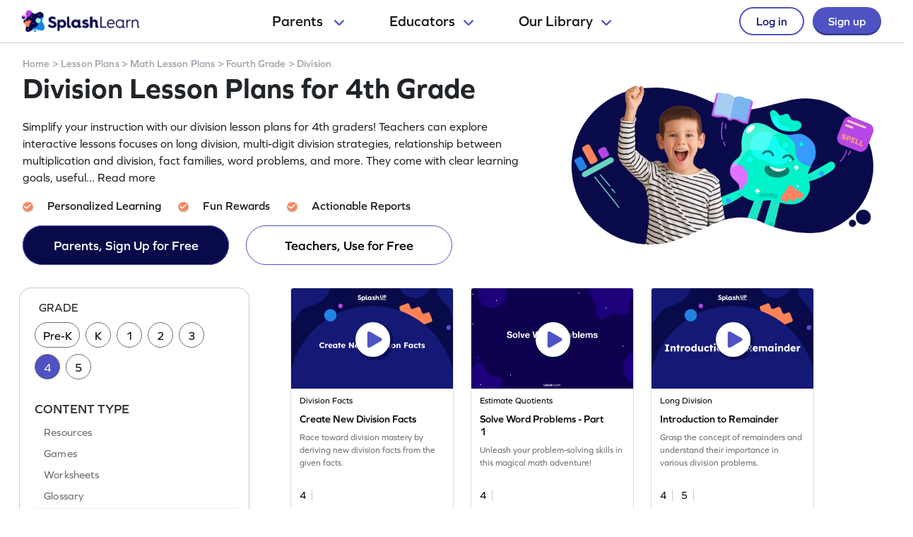

--- FILE ---
content_type: image/svg+xml
request_url: https://cdn.splashmath.com/assets/home/v5/light-blue-curve-15854a9a2ac7fe6df5f5e724dc3feb0782de04932b53099f90e19703a74be39f.svg
body_size: -269
content:
<svg width="433" height="386" viewBox="0 0 433 386" fill="none" xmlns="http://www.w3.org/2000/svg">
<path d="M1.58155 0H433V386H20.7846C-45.2963 244.872 73.8751 113.557 1.58155 0Z" fill="#EDEDF9"/>
</svg>


--- FILE ---
content_type: text/javascript
request_url: https://cdn.splashmath.com/cms_assets/playable_collection-f281cd7a91b691034315.js
body_size: 14365
content:
(()=>{var e={161:()=>{!function(){var e=[".js-track-ga"],t=[".js-track-gtm-click",".js-track-gtm-scroll"];function n(e){var t=e.getAttribute("data-action");try{var n={};null!=t&&0!==t.length&&(n=JSON.parse(t)),n["from Page"]=location.pathname,t=JSON.stringify(n),console.log(t)}catch(e){}i(e.getAttribute("data-category"),t,e.getAttribute("data-label"))}function i(e,t,n){console.info("GA EVENT DISPATCHED"),console.info(e,t,n),ga("send","event",e,t,n)}function o(e){var t=e.getAttribute("data-eventName"),n={};let i=e.innerText.trim(),o=null;const l=e.querySelector("a");o=l?l.href:e.href;if(e.hasAttribute("data-is-visible")&&(t+=s("true"===e.getAttribute("data-is-visible"))),"interacted_topics"===t&&(t+=s(e.classList.contains("collapse"))),"clicked_playable_card"===t){const n=e.getAttribute("data-content-type");n&&"Worksheets"===n?t="clicked_worksheet_card":n&&"Lesson Plans"===n&&(t="clicked_lesson_plan_card")}e.hasAttribute("data-eventInfo")&&(i=e.getAttribute("data-eventInfo")),e.hasAttribute("data-eventURL")&&(o=e.getAttribute("data-eventURL")),n["Click Text"]=i,n["Click URL"]=o,a(t,n)}function s(e){return!0===e?"_expanded":"_collapsed"}function l(e){var t=e.getAttribute("data-eventName");properties={},a(t,properties)}function a(e,t={}){console.info("GTM EVENT DISPATCHED"),console.info(e),"undefined"!=typeof dataLayer&&dataLayer.push({event:e,...t})}function r(t){var o,s,l,a,r,c;o=window,s=document,l="script",a="ga",o.GoogleAnalyticsObject=a,o.ga=o.ga||function(){(o.ga.q=o.ga.q||[]).push(arguments)},o.ga.l=1*new Date,r=s.createElement(l),c=s.getElementsByTagName(l)[0],r.async=1,r.src="https://www.google-analytics.com/analytics.js",c.parentNode.insertBefore(r,c),ga("create",t,"auto",{allowLinker:!0},{cookieExpires:31536e3},{useAmpClientId:!0}),ga("set","transport","beacon"),function(){for(var t=0;t<e.length;t++)document.querySelectorAll(e[t]).forEach((function(e){e.addEventListener("click",(function(t){n(e)}))}))}(),ga("send","pageview",location.pathname),window.GA_HANDLER={sendEvent:i}}function c(e){!function(e){null!=e&&""!=e&&function(e,t,n,i,o){e[i]=e[i]||[],e[i].push({"gtm.start":(new Date).getTime(),event:"gtm.js"});var s=t.getElementsByTagName(n)[0],l=t.createElement(n);l.async=!0,l.defer=!0,l.src="https://www.googletagmanager.com/gtm.js?id="+o,s.parentNode.insertBefore(l,s)}(window,document,"script","dataLayer",e)}(e),"undefined"!=window.dataLayer&&function(){for(var e=0;e<t.length;e++)document.querySelectorAll(t[e]).forEach((function(n){t[e].includes("scroll")&&n.scrollHeight>n.clientHeight?n.addEventListener("scroll",(function(e){l(n)})):n.addEventListener("click",(function(e){o(n)}))}))}()}window.screen.width>768&&e.push(".gaFilterClickedEventClass"),window.setup_ga=r,window.setup_gtm=c,window.ga_init=function(e,t){r(e),c(t)},window.sendEventToGTM=a}()},836:()=>{var e;e=document.querySelectorAll(".js-product-carousel"),[].forEach.call(e,(function(e){!function(e){var t=e.querySelector(".js-playable-list"),n=0,i=0,o=e.querySelectorAll(".playable-on-playable-page"),s=0,l=4,a=e.querySelector(".js-carousel-prev"),r=e.querySelector(".js-carousel-next"),c=!0;function d(){c&&(sendEventToGTM("horizontal_scrolled_playable_worksheet_cards"),c=!1)}function u(){t.style.transform="translateX(-"+280*i+"px)"}[].forEach.call(o,(function(e){s++,n+=350,t.style.width=n+"px"})),r.onclick=function(){i<s-l?(i++,u(),this.parentNode.children[0].children[0].style.border="solid black",this.parentNode.children[0].children[0].style.borderWidth="0 3px 3px 0"):(this.children[0].style.border="solid #CACAD8",this.children[0].style.borderWidth="0 3px 3px 0"),d()},a.onclick=function(){i>0?(i--,u(),this.parentNode.children[2].children[0].style.border="solid black",this.parentNode.children[2].children[0].style.borderWidth="0 3px 3px 0"):(this.children[0].style.border="solid #CACAD8",this.children[0].style.borderWidth="0 3px 3px 0"),d()}}(e)}))},99:()=>{var e,t;window.location.href.includes("cpc")&&(document.cookie="cpc=true; path=/"),function(){if(null!==sessionStorage.getItem("visitedBefore")){let e=document.getElementById("grade-section-js");if(null==e)return;e.scrollIntoView({behavior:"smooth"})}else sessionStorage.setItem("visitedBefore","true")}(),function(){function e(){var e;window.pageYOffset>340?(e=document.querySelector(".header-section-card"))&&e.classList.add("js-header-sticky"):(e=document.querySelector(".header-section-card"))&&e.classList.remove("js-header-sticky")}null!=document.getElementById("playable-page")&&(e(),window.onscroll=e)}(),null!=(e=document.getElementById("grade-section-js"))&&(window.onscroll=function(){var t=document.getElementById("login-signup"),n=document.getElementById("logo-box"),i=e.offsetTop,o=e.getBoundingClientRect().top;document.documentElement.clientTop>=i||0==o?(t&&t.classList.add("sticky-login"),n&&n.classList.add("sticky-logo")):(t&&t.classList.remove("sticky-login"),n&&n.classList.remove("sticky-logo"))}),null!=(t=document.getElementById("new-sticky-section-js"))&&null!=document.getElementsByClassName("filter-playable-collection-section-new-desktop")&&(window.onscroll=function(){var e=window.scrollY;t.style.display=e>=450?"block":"none";var n=document.getElementsByClassName("header-hamburger-menu-mobile"),i=(document.getElementById("splashlearn-logo"),document.getElementsByClassName("js-new-collection-page-filter-btn"));if(document.getElementById("new-banner-sign-up-ctas").getBoundingClientRect().bottom<0){if(null==n||null==n[0])return;if(window.matchMedia("(max-width: 768px)").matches)var o=window.matchMedia("(max-width: 768px)");o.matches&&(i[0].style.display="block")}else{if(null==n||null==n[0])return;window.matchMedia("(min-width: 768px)").matches?i[0].style.display="none":i[0].style.display="block"}}),document.querySelectorAll(".js-header-dropdown").forEach((function(e){function t(){e.querySelector(".js-up-icon").style="display: inline-block",e.querySelector(".js-down-icon").style="display: none"}function n(){e.querySelector(".js-up-icon").style="display: none",e.querySelector(".js-down-icon").style="display: inline-block"}let i=e.parentElement.querySelector(".js-header-dropdown-list");[e,i].forEach((function(e){e.addEventListener("mouseover",t),e.addEventListener("mouseout",n)}))})),function(){for(var e=window.location.search.substring(0),t=document.getElementsByClassName("js-add-query-params"),n=0;n<t.length;n++){var i=t[n],o=i.getAttribute("href");o&&(-1!==o.indexOf("?")&&e.length>0?i.setAttribute("href",o+"&"+e.slice(1,e.length)):i.setAttribute("href",o+e))}}(),function(){function e(e,t){var n=document.createElement(t);for(let t=0;t<e.attributes.length;t++){let i=e.attributes[t];n.setAttribute(i.nodeName,i.nodeValue)}for(;e.firstChild;)n.appendChild(e.firstChild);return e.parentNode.replaceChild(n,e)}if(-1==window.parent.location.href.indexOf("parent-dashboard"));else{document.getElementsByClassName("page-banner")[0].style.display="none",document.getElementsByClassName("header-section-card")[0].style.display="none",document.getElementsByClassName("signup-btn-sticky-mobile")[0].style.display="none",document.getElementById("new-sticky-section-js").style.display="none !important";var t=document.getElementsByClassName("footer-db-content"),n=document.getElementById("collection-faq-section"),i=document.getElementById("glossary-question-answer-section"),o=document.getElementsByClassName("new-table-filter");o&&(o[0].style.top="0"),t.length&&(t[0].style.display="none"),null!==n&&(n.style.display="none"),null!==i&&(i.style.display="none");let a=["footer-section-image-wrapper-lower","carousel-same-type-more-content-playable-topic","js-product-carousel","feature-card","collection-page-footer-tag-links","footer-section-image-wrapper-upper"];for(let e=0;e<a.length;e++)null!=document.getElementsByClassName(a[e])[0]&&(document.getElementsByClassName(a[e])[0].style.display="none");let r=document.getElementById("try-splashlearn-free-card");r&&(r.style.display="none"),document.getElementById("footer-container").style.display="none";var s=document.getElementsByClassName("page-content")[0].style.marginTop="15%",l=window.matchMedia("(max-width: 1024px)");s&&(s=document.getElementsByClassName("page-content")[0],l.matches&&(s.style.marginTop="19%"),s.style.overflowX="hidden");let c=document.getElementsByClassName("js-content-type-table");for(let e=0;e<c.length;e++)c[e].style.display="none";let d=document.getElementsByClassName("js-guest-preview-play");for(let t=0;t<d.length;t++)"Worksheets"==d[t].dataset.contentType&&e(d[t],"a")}}(),function(){if(null==sessionStorage.getItem("landing_page_url")){let e=window.location.pathname;sessionStorage.setItem("landing_page_url",JSON.stringify(e))}}()},492:e=>{!function(t,n){var i=function(e,t,n){"use strict";var i,o;if(function(){var t,n={lazyClass:"lazyload",loadedClass:"lazyloaded",loadingClass:"lazyloading",preloadClass:"lazypreload",errorClass:"lazyerror",autosizesClass:"lazyautosizes",fastLoadedClass:"ls-is-cached",iframeLoadMode:0,srcAttr:"data-src",srcsetAttr:"data-srcset",sizesAttr:"data-sizes",minSize:40,customMedia:{},init:!0,expFactor:1.5,hFac:.8,loadMode:2,loadHidden:!0,ricTimeout:0,throttleDelay:125};for(t in o=e.lazySizesConfig||e.lazysizesConfig||{},n)t in o||(o[t]=n[t])}(),!t||!t.getElementsByClassName)return{init:function(){},cfg:o,noSupport:!0};var s=t.documentElement,l=e.HTMLPictureElement,a="addEventListener",r="getAttribute",c=e[a].bind(e),d=e.setTimeout,u=e.requestAnimationFrame||d,m=e.requestIdleCallback,g=/^picture$/i,f=["load","error","lazyincluded","_lazyloaded"],h={},p=Array.prototype.forEach,y=function(e,t){return h[t]||(h[t]=new RegExp("(\\s|^)"+t+"(\\s|$)")),h[t].test(e[r]("class")||"")&&h[t]},w=function(e,t){y(e,t)||e.setAttribute("class",(e[r]("class")||"").trim()+" "+t)},b=function(e,t){var n;(n=y(e,t))&&e.setAttribute("class",(e[r]("class")||"").replace(n," "))},_=function(e,t,n){var i=n?a:"removeEventListener";n&&_(e,t),f.forEach((function(n){e[i](n,t)}))},E=function(e,n,o,s,l){var a=t.createEvent("Event");return o||(o={}),o.instance=i,a.initEvent(n,!s,!l),a.detail=o,e.dispatchEvent(a),a},v=function(t,n){var i;!l&&(i=e.picturefill||o.pf)?(n&&n.src&&!t[r]("srcset")&&t.setAttribute("srcset",n.src),i({reevaluate:!0,elements:[t]})):n&&n.src&&(t.src=n.src)},k=function(e,t){return(getComputedStyle(e,null)||{})[t]},A=function(e,t,n){for(n=n||e.offsetWidth;n<o.minSize&&t&&!e._lazysizesWidth;)n=t.offsetWidth,t=t.parentNode;return n},C=(we=[],be=[],_e=we,Ee=function(){var e=_e;for(_e=we.length?be:we,pe=!0,ye=!1;e.length;)e.shift()();pe=!1},ve=function(e,n){pe&&!n?e.apply(this,arguments):(_e.push(e),ye||(ye=!0,(t.hidden?d:u)(Ee)))},ve._lsFlush=Ee,ve),B=function(e,t){return t?function(){C(e)}:function(){var t=this,n=arguments;C((function(){e.apply(t,n)}))}},N=function(e){var t,i=0,s=o.throttleDelay,l=o.ricTimeout,a=function(){t=!1,i=n.now(),e()},r=m&&l>49?function(){m(a,{timeout:l}),l!==o.ricTimeout&&(l=o.ricTimeout)}:B((function(){d(a)}),!0);return function(e){var o;(e=!0===e)&&(l=33),t||(t=!0,(o=s-(n.now()-i))<0&&(o=0),e||o<9?r():d(r,o))}},S=function(e){var t,i,o=99,s=function(){t=null,e()},l=function(){var e=n.now()-i;e<o?d(l,o-e):(m||s)(s)};return function(){i=n.now(),t||(t=d(l,o))}},x=(Y=/^img$/i,K=/^iframe$/i,X="onscroll"in e&&!/(gle|ing)bot/.test(navigator.userAgent),J=0,Q=0,Z=0,ee=-1,te=function(e){Z--,(!e||Z<0||!e.target)&&(Z=0)},ne=function(e){return null==V&&(V="hidden"==k(t.body,"visibility")),V||!("hidden"==k(e.parentNode,"visibility")&&"hidden"==k(e,"visibility"))},ie=function(e,n){var i,o=e,l=ne(e);for($-=n,U+=n,F-=n,G+=n;l&&(o=o.offsetParent)&&o!=t.body&&o!=s;)(l=(k(o,"opacity")||1)>0)&&"visible"!=k(o,"overflow")&&(i=o.getBoundingClientRect(),l=G>i.left&&F<i.right&&U>i.top-1&&$<i.bottom+1);return l},oe=function(){var e,n,l,a,c,d,u,m,g,f,h,p,y=i.elements;if((P=o.loadMode)&&Z<8&&(e=y.length)){for(n=0,ee++;n<e;n++)if(y[n]&&!y[n]._lazyRace)if(!X||i.prematureUnveil&&i.prematureUnveil(y[n]))me(y[n]);else if((m=y[n][r]("data-expand"))&&(d=1*m)||(d=Q),f||(f=!o.expand||o.expand<1?s.clientHeight>500&&s.clientWidth>500?500:370:o.expand,i._defEx=f,h=f*o.expFactor,p=o.hFac,V=null,Q<h&&Z<1&&ee>2&&P>2&&!t.hidden?(Q=h,ee=0):Q=P>1&&ee>1&&Z<6?f:J),g!==d&&(R=innerWidth+d*p,H=innerHeight+d,u=-1*d,g=d),l=y[n].getBoundingClientRect(),(U=l.bottom)>=u&&($=l.top)<=H&&(G=l.right)>=u*p&&(F=l.left)<=R&&(U||G||F||$)&&(o.loadHidden||ne(y[n]))&&(O&&Z<3&&!m&&(P<3||ee<4)||ie(y[n],d))){if(me(y[n]),c=!0,Z>9)break}else!c&&O&&!a&&Z<4&&ee<4&&P>2&&(M[0]||o.preloadAfterLoad)&&(M[0]||!m&&(U||G||F||$||"auto"!=y[n][r](o.sizesAttr)))&&(a=M[0]||y[n]);a&&!c&&me(a)}},se=N(oe),le=function(e){var t=e.target;t._lazyCache?delete t._lazyCache:(te(e),w(t,o.loadedClass),b(t,o.loadingClass),_(t,re),E(t,"lazyloaded"))},ae=B(le),re=function(e){ae({target:e.target})},ce=function(e,t){var n=e.getAttribute("data-load-mode")||o.iframeLoadMode;0==n?e.contentWindow.location.replace(t):1==n&&(e.src=t)},de=function(e){var t,n=e[r](o.srcsetAttr);(t=o.customMedia[e[r]("data-media")||e[r]("media")])&&e.setAttribute("media",t),n&&e.setAttribute("srcset",n)},ue=B((function(e,t,n,i,s){var l,a,c,u,m,f;(m=E(e,"lazybeforeunveil",t)).defaultPrevented||(i&&(n?w(e,o.autosizesClass):e.setAttribute("sizes",i)),a=e[r](o.srcsetAttr),l=e[r](o.srcAttr),s&&(u=(c=e.parentNode)&&g.test(c.nodeName||"")),f=t.firesLoad||"src"in e&&(a||l||u),m={target:e},w(e,o.loadingClass),f&&(clearTimeout(D),D=d(te,2500),_(e,re,!0)),u&&p.call(c.getElementsByTagName("source"),de),a?e.setAttribute("srcset",a):l&&!u&&(K.test(e.nodeName)?ce(e,l):e.src=l),s&&(a||u)&&v(e,{src:l})),e._lazyRace&&delete e._lazyRace,b(e,o.lazyClass),C((function(){var t=e.complete&&e.naturalWidth>1;f&&!t||(t&&w(e,o.fastLoadedClass),le(m),e._lazyCache=!0,d((function(){"_lazyCache"in e&&delete e._lazyCache}),9)),"lazy"==e.loading&&Z--}),!0)})),me=function(e){if(!e._lazyRace){var t,n=Y.test(e.nodeName),i=n&&(e[r](o.sizesAttr)||e[r]("sizes")),s="auto"==i;(!s&&O||!n||!e[r]("src")&&!e.srcset||e.complete||y(e,o.errorClass)||!y(e,o.lazyClass))&&(t=E(e,"lazyunveilread").detail,s&&L.updateElem(e,!0,e.offsetWidth),e._lazyRace=!0,Z++,ue(e,t,s,i,n))}},ge=S((function(){o.loadMode=3,se()})),fe=function(){3==o.loadMode&&(o.loadMode=2),ge()},he=function(){O||(n.now()-W<999?d(he,999):(O=!0,o.loadMode=3,se(),c("scroll",fe,!0)))},{_:function(){W=n.now(),i.elements=t.getElementsByClassName(o.lazyClass),M=t.getElementsByClassName(o.lazyClass+" "+o.preloadClass),c("scroll",se,!0),c("resize",se,!0),c("pageshow",(function(e){if(e.persisted){var n=t.querySelectorAll("."+o.loadingClass);n.length&&n.forEach&&u((function(){n.forEach((function(e){e.complete&&me(e)}))}))}})),e.MutationObserver?new MutationObserver(se).observe(s,{childList:!0,subtree:!0,attributes:!0}):(s[a]("DOMNodeInserted",se,!0),s[a]("DOMAttrModified",se,!0),setInterval(se,999)),c("hashchange",se,!0),["focus","mouseover","click","load","transitionend","animationend"].forEach((function(e){t[a](e,se,!0)})),/d$|^c/.test(t.readyState)?he():(c("load",he),t[a]("DOMContentLoaded",se),d(he,2e4)),i.elements.length?(oe(),C._lsFlush()):se()},checkElems:se,unveil:me,_aLSL:fe}),L=(I=B((function(e,t,n,i){var o,s,l;if(e._lazysizesWidth=i,i+="px",e.setAttribute("sizes",i),g.test(t.nodeName||""))for(s=0,l=(o=t.getElementsByTagName("source")).length;s<l;s++)o[s].setAttribute("sizes",i);n.detail.dataAttr||v(e,n.detail)})),z=function(e,t,n){var i,o=e.parentNode;o&&(n=A(e,o,n),(i=E(e,"lazybeforesizes",{width:n,dataAttr:!!t})).defaultPrevented||(n=i.detail.width)&&n!==e._lazysizesWidth&&I(e,o,i,n))},q=S((function(){var e,t=j.length;if(t)for(e=0;e<t;e++)z(j[e])})),{_:function(){j=t.getElementsByClassName(o.autosizesClass),c("resize",q)},checkElems:q,updateElem:z}),T=function(){!T.i&&t.getElementsByClassName&&(T.i=!0,L._(),x._())};var j,I,z,q;var M,O,D,P,W,R,H,$,F,G,U,V,Y,K,X,J,Q,Z,ee,te,ne,ie,oe,se,le,ae,re,ce,de,ue,me,ge,fe,he;var pe,ye,we,be,_e,Ee,ve;return d((function(){o.init&&T()})),i={cfg:o,autoSizer:L,loader:x,init:T,uP:v,aC:w,rC:b,hC:y,fire:E,gW:A,rAF:C}}(t,t.document,Date);t.lazySizes=i,e.exports&&(e.exports=i)}("undefined"!=typeof window?window:{})}},t={};function n(i){var o=t[i];if(void 0!==o)return o.exports;var s=t[i]={exports:{}};return e[i](s,s.exports,n),s.exports}(()=>{"use strict";n(99),n(161);!function(){let e={};function t(){return!!window.location.search.match(/block_ejs=1/)}const n={"Pre-K":"Pre-K",K:"Kindergarten",1:"Grade 1",2:"Grade 2",3:"Grade 3",4:"Grade 4",5:"Grade 5"};function i(e,t){e.preventDefault();let i=t.dataset.playableCode,o=t.dataset.contentType;if(t.classList.contains("worksheet-card-links-name")&&"Worksheets"==t.dataset.contentType){const e=t.querySelector(".card-title-new"),i=t.querySelector(".card-text-new.playable-info p"),o=t.querySelector(".card-playable-topic-new"),s=t.querySelectorAll('span[class*="grades-cards-desc"]'),l=t.dataset.playableId.replace(/,/g,""),a=t.dataset.playableUrl,r=t.dataset.playableCode,c=a.includes("math")?"Maths":"ELA",d=[];if(localStorage.setItem("clickedWsFromListPage",!0),localStorage.setItem("wsLinkUrl",a),s.length)for(let e=0;e<s.length;e++){let t=s[e].textContent.trim();d.push(n[t])}const u={ws_id:l||"",ws_title:e?e.textContent.trim():"",ws_description:i?i.textContent.trim():"",ws_subject_tag:c?c+" Worksheets":"",ws_topic_tags:o?[o.textContent.trim()+" Worksheets"]:[],ws_grade_tags:d,ws_code:r||""};localStorage.setItem("ws_details",JSON.stringify(u))}if(i&&o)if(function(e,t){return!!JSON.parse(localStorage.getItem("isLogin"))&&("Worksheets"==t?(document.cookie=`content_type=${t};path=/`,localStorage.removeItem("wsPreviewShownViaOnboarding")):document.cookie="content_type=playable;path=/",document.cookie=`content_code=${e};path=/`,!0)}(i,o))window.location.href="/parent-dashboard";else{let e="/iframes/guest_preview/"+i+".js?content_type="+o.replace(/\s/g,""),t="js-guest-preview-script",n=document.getElementById(t);null!=n&&n.remove();var s=document.createElement("script");s.setAttribute("src",e),s.setAttribute("id",t),document.head.appendChild(s)}}function o(){var n,i,o;t()||(null==function(e){for(var t=e+"=",n=decodeURIComponent(document.cookie).split(";"),i=0;i<n.length;i++){for(var o=n[i];" "==o.charAt(0);)o=o.substring(1);if(0==o.indexOf(t))return o.substring(t.length,o.length)}return null}("visited_new_seo")&&(document.cookie="visited_new_seo=1;path=/"),window.CMSPagesTrackers=window.CMSPagesTrackers||{},window.CMSPagesTrackers.setupGA=s,window.CMSPagesTrackers.setupGTM=l,n=e.cookieScriptUrl,(o=document.createElement("script")).async=!0,o.setAttribute("src",n),o.onload=function(){i&&i()},document.head.appendChild(o));function s(){window.setup_ga(e.gaAccountId)}function l(){window.setup_gtm(e.gtmAccountId)}}function s(e,t){let n=document.getElementsByClassName(e);for(let e=0;e<n.length;e++)n[e].classList.contains(t)?n[e].classList.remove(t):n[e].classList.add(t)}window.toggleDropdownStyle=function(e){const t=document.getElementById("staticBackdrop").querySelector(".modal-body.menu-card-list").querySelector(`[data-id="${e}"]`);"block"==t.children[1].style.display?t.children[1].style.display="none":t.children[1].style.display="block","rotate(180deg)"==t.children[0].children[0].style.transform?t.children[0].children[0].style.transform="rotate(0deg)":t.children[0].children[0].style.transform="rotate(180deg)",t.children[0].classList.contains("changeBackground")?t.children[0].classList.remove("changeBackground"):t.children[0].classList.add("changeBackground")},window.toggleZindex=function(){s("toggle-header-js","hide-header"),s("modal-view-js","upgrade-z-index")},window.toggleClassesProp=s,window.setValueInSessionstorage=function(){let e=window.location.pathname;document.cookie="signup_page_url="+e+";path=/",sessionStorage.setItem("signup_page_url",e)},window.setGradeValueFromWSInLocalStorage=function(e){localStorage.setItem("gradeSelectedOnWs",e)},window.SEO_PAGE={initialize:function(n){e.gaAccountId=n.gaAccountId,e.gtmAccountId=n.gtmAccountId,e.trackCampaignUrl=n.trackCampaignUrl,e.cookieScriptUrl=n.cookieScriptUrl+"?landing_page="+location.pathname,o(),function(){if(-1==window.parent.location.href.indexOf("parent-dashboard")){let e=document.getElementsByClassName("js-guest-preview-play");for(let t=0;t<e.length;t++)e[t].addEventListener("click",(function(n){i(n,e[t])}))}else{let e=document.getElementsByClassName("js-guest-preview-play");for(let t=0;t<e.length;t++)"Worksheets"==e[t].dataset.contentType&&(e[t].setAttribute("href",e[t].dataset.linkName),e[t].setAttribute("oncontextmenu","return false;"));let t=document.getElementsByClassName("playable-card-new-view-details-link");for(let e=0;e<t.length;e++)t[e].style.display="none"}}(),function(){if(!t()){var n=window.location.search.substring(1);if(n.length){var i;if(window.XMLHttpRequest)i=new XMLHttpRequest;else if(window.ActiveXObject)try{i=new ActiveXObject("Msxml2.XMLHTTP")}catch(e){try{i=new ActiveXObject("Microsoft.XMLHTTP")}catch(e){}}i.addEventListener("load",(()=>{})),i.open("POST",e.trackCampaignUrl+"?"+n,!0),i.setRequestHeader("Content-Type","application/json"),i.send()}}}()}}}();n(492);const e={find:(e,t=document.documentElement)=>[].concat(...Element.prototype.querySelectorAll.call(t,e)),findOne:(e,t=document.documentElement)=>Element.prototype.querySelector.call(t,e),children:(e,t)=>[].concat(...e.children).filter((e=>e.matches(t))),parents(e,t){const n=[];let i=e.parentNode;for(;i&&i.nodeType===Node.ELEMENT_NODE&&3!==i.nodeType;)i.matches(t)&&n.push(i),i=i.parentNode;return n},prev(e,t){let n=e.previousElementSibling;for(;n;){if(n.matches(t))return[n];n=n.previousElementSibling}return[]},next(e,t){let n=e.nextElementSibling;for(;n;){if(n.matches(t))return[n];n=n.nextElementSibling}return[]}},t="transitionend",i=e=>{let t=e.getAttribute("data-bs-target");if(!t||"#"===t){let n=e.getAttribute("href");if(!n||!n.includes("#")&&!n.startsWith("."))return null;n.includes("#")&&!n.startsWith("#")&&(n=`#${n.split("#")[1]}`),t=n&&"#"!==n?n.trim():null}return t},o=e=>!(!e||"object"!=typeof e)&&(void 0!==e.jquery&&(e=e[0]),void 0!==e.nodeType),s=t=>o(t)?t.jquery?t[0]:t:"string"==typeof t&&t.length>0?e.findOne(t):null,l=(e,t,n)=>{Object.keys(n).forEach((i=>{const s=n[i],l=t[i],a=l&&o(l)?"element":null==(r=l)?`${r}`:{}.toString.call(r).match(/\s([a-z]+)/i)[1].toLowerCase();var r;if(!new RegExp(s).test(a))throw new TypeError(`${e.toUpperCase()}: Option "${i}" provided type "${a}" but expected type "${s}".`)}))},a=e=>e.offsetHeight,r=()=>{const{jQuery:e}=window;return e&&!document.body.hasAttribute("data-bs-no-jquery")?e:null},c=[],d=()=>"rtl"===document.documentElement.dir,u=e=>{"function"==typeof e&&e()},m=(e,n,i=!0)=>{if(!i)return void u(e);const o=(e=>{if(!e)return 0;let{transitionDuration:t,transitionDelay:n}=window.getComputedStyle(e);const i=Number.parseFloat(t),o=Number.parseFloat(n);return i||o?(t=t.split(",")[0],n=n.split(",")[0],1e3*(Number.parseFloat(t)+Number.parseFloat(n))):0})(n)+5;let s=!1;const l=({target:i})=>{i===n&&(s=!0,n.removeEventListener(t,l),u(e))};n.addEventListener(t,l),setTimeout((()=>{s||n.dispatchEvent(new Event(t))}),o)},g=/[^.]*(?=\..*)\.|.*/,f=/\..*/,h=/::\d+$/,p={};let y=1;const w={mouseenter:"mouseover",mouseleave:"mouseout"},b=/^(mouseenter|mouseleave)/i,_=new Set(["click","dblclick","mouseup","mousedown","contextmenu","mousewheel","DOMMouseScroll","mouseover","mouseout","mousemove","selectstart","selectend","keydown","keypress","keyup","orientationchange","touchstart","touchmove","touchend","touchcancel","pointerdown","pointermove","pointerup","pointerleave","pointercancel","gesturestart","gesturechange","gestureend","focus","blur","change","reset","select","submit","focusin","focusout","load","unload","beforeunload","resize","move","DOMContentLoaded","readystatechange","error","abort","scroll"]);function E(e,t){return t&&`${t}::${y++}`||e.uidEvent||y++}function v(e){const t=E(e);return e.uidEvent=t,p[t]=p[t]||{},p[t]}function k(e,t,n=null){const i=Object.keys(e);for(let o=0,s=i.length;o<s;o++){const s=e[i[o]];if(s.originalHandler===t&&s.delegationSelector===n)return s}return null}function A(e,t,n){const i="string"==typeof t,o=i?n:t;let s=N(e);return _.has(s)||(s=e),[i,o,s]}function C(e,t,n,i,o){if("string"!=typeof t||!e)return;if(n||(n=i,i=null),b.test(t)){const e=e=>function(t){if(!t.relatedTarget||t.relatedTarget!==t.delegateTarget&&!t.delegateTarget.contains(t.relatedTarget))return e.call(this,t)};i?i=e(i):n=e(n)}const[s,l,a]=A(t,n,i),r=v(e),c=r[a]||(r[a]={}),d=k(c,l,s?n:null);if(d)return void(d.oneOff=d.oneOff&&o);const u=E(l,t.replace(g,"")),m=s?function(e,t,n){return function i(o){const s=e.querySelectorAll(t);for(let{target:l}=o;l&&l!==this;l=l.parentNode)for(let a=s.length;a--;)if(s[a]===l)return o.delegateTarget=l,i.oneOff&&S.off(e,o.type,t,n),n.apply(l,[o]);return null}}(e,n,i):function(e,t){return function n(i){return i.delegateTarget=e,n.oneOff&&S.off(e,i.type,t),t.apply(e,[i])}}(e,n);m.delegationSelector=s?n:null,m.originalHandler=l,m.oneOff=o,m.uidEvent=u,c[u]=m,e.addEventListener(a,m,s)}function B(e,t,n,i,o){const s=k(t[n],i,o);s&&(e.removeEventListener(n,s,Boolean(o)),delete t[n][s.uidEvent])}function N(e){return e=e.replace(f,""),w[e]||e}const S={on(e,t,n,i){C(e,t,n,i,!1)},one(e,t,n,i){C(e,t,n,i,!0)},off(e,t,n,i){if("string"!=typeof t||!e)return;const[o,s,l]=A(t,n,i),a=l!==t,r=v(e),c=t.startsWith(".");if(void 0!==s){if(!r||!r[l])return;return void B(e,r,l,s,o?n:null)}c&&Object.keys(r).forEach((n=>{!function(e,t,n,i){const o=t[n]||{};Object.keys(o).forEach((s=>{if(s.includes(i)){const i=o[s];B(e,t,n,i.originalHandler,i.delegationSelector)}}))}(e,r,n,t.slice(1))}));const d=r[l]||{};Object.keys(d).forEach((n=>{const i=n.replace(h,"");if(!a||t.includes(i)){const t=d[n];B(e,r,l,t.originalHandler,t.delegationSelector)}}))},trigger(e,t,n){if("string"!=typeof t||!e)return null;const i=r(),o=N(t),s=t!==o,l=_.has(o);let a,c=!0,d=!0,u=!1,m=null;return s&&i&&(a=i.Event(t,n),i(e).trigger(a),c=!a.isPropagationStopped(),d=!a.isImmediatePropagationStopped(),u=a.isDefaultPrevented()),l?(m=document.createEvent("HTMLEvents"),m.initEvent(o,c,!0)):m=new CustomEvent(t,{bubbles:c,cancelable:!0}),void 0!==n&&Object.keys(n).forEach((e=>{Object.defineProperty(m,e,{get:()=>n[e]})})),u&&m.preventDefault(),d&&e.dispatchEvent(m),m.defaultPrevented&&void 0!==a&&a.preventDefault(),m}},x=S;function L(e){return"true"===e||"false"!==e&&(e===Number(e).toString()?Number(e):""===e||"null"===e?null:e)}function T(e){return e.replace(/[A-Z]/g,(e=>`-${e.toLowerCase()}`))}const j={setDataAttribute(e,t,n){e.setAttribute(`data-bs-${T(t)}`,n)},removeDataAttribute(e,t){e.removeAttribute(`data-bs-${T(t)}`)},getDataAttributes(e){if(!e)return{};const t={};return Object.keys(e.dataset).filter((e=>e.startsWith("bs"))).forEach((n=>{let i=n.replace(/^bs/,"");i=i.charAt(0).toLowerCase()+i.slice(1,i.length),t[i]=L(e.dataset[n])})),t},getDataAttribute:(e,t)=>L(e.getAttribute(`data-bs-${T(t)}`)),offset(e){const t=e.getBoundingClientRect();return{top:t.top+document.body.scrollTop,left:t.left+document.body.scrollLeft}},position:e=>({top:e.offsetTop,left:e.offsetLeft})},I=".fixed-top, .fixed-bottom, .is-fixed, .sticky-top",z=".sticky-top";const q=class{constructor(){this._element=document.body}getWidth(){const e=document.documentElement.clientWidth;return Math.abs(window.innerWidth-e)}hide(){const e=this.getWidth();this._disableOverFlow(),this._setElementAttributes(this._element,"paddingRight",(t=>t+e)),this._setElementAttributes(I,"paddingRight",(t=>t+e)),this._setElementAttributes(z,"marginRight",(t=>t-e))}_disableOverFlow(){this._saveInitialAttribute(this._element,"overflow"),this._element.style.overflow="hidden"}_setElementAttributes(e,t,n){const i=this.getWidth();this._applyManipulationCallback(e,(e=>{if(e!==this._element&&window.innerWidth>e.clientWidth+i)return;this._saveInitialAttribute(e,t);const o=window.getComputedStyle(e)[t];e.style[t]=`${n(Number.parseFloat(o))}px`}))}reset(){this._resetElementAttributes(this._element,"overflow"),this._resetElementAttributes(this._element,"paddingRight"),this._resetElementAttributes(I,"paddingRight"),this._resetElementAttributes(z,"marginRight")}_saveInitialAttribute(e,t){const n=e.style[t];n&&j.setDataAttribute(e,t,n)}_resetElementAttributes(e,t){this._applyManipulationCallback(e,(e=>{const n=j.getDataAttribute(e,t);void 0===n?e.style.removeProperty(t):(j.removeDataAttribute(e,t),e.style[t]=n)}))}_applyManipulationCallback(t,n){o(t)?n(t):e.find(t,this._element).forEach(n)}isOverflowing(){return this.getWidth()>0}},M=new Map,O={set(e,t,n){M.has(e)||M.set(e,new Map);const i=M.get(e);i.has(t)||0===i.size?i.set(t,n):console.error(`Bootstrap doesn't allow more than one instance per element. Bound instance: ${Array.from(i.keys())[0]}.`)},get:(e,t)=>M.has(e)&&M.get(e).get(t)||null,remove(e,t){if(!M.has(e))return;const n=M.get(e);n.delete(t),0===n.size&&M.delete(e)}};const D=class{constructor(e){(e=s(e))&&(this._element=e,O.set(this._element,this.constructor.DATA_KEY,this))}dispose(){O.remove(this._element,this.constructor.DATA_KEY),x.off(this._element,this.constructor.EVENT_KEY),Object.getOwnPropertyNames(this).forEach((e=>{this[e]=null}))}_queueCallback(e,t,n=!0){m(e,t,n)}static getInstance(e){return O.get(e,this.DATA_KEY)}static getOrCreateInstance(e,t={}){return this.getInstance(e)||new this(e,"object"==typeof t?t:null)}static get VERSION(){return"5.0.2"}static get NAME(){throw new Error('You have to implement the static method "NAME", for each component!')}static get DATA_KEY(){return`bs.${this.NAME}`}static get EVENT_KEY(){return`.${this.DATA_KEY}`}},P={isVisible:!0,isAnimated:!1,rootElement:"body",clickCallback:null},W={isVisible:"boolean",isAnimated:"boolean",rootElement:"(element|string)",clickCallback:"(function|null)"},R="backdrop",H="show",$=`mousedown.bs.${R}`;const F=class{constructor(e){this._config=this._getConfig(e),this._isAppended=!1,this._element=null}show(e){this._config.isVisible?(this._append(),this._config.isAnimated&&a(this._getElement()),this._getElement().classList.add(H),this._emulateAnimation((()=>{u(e)}))):u(e)}hide(e){this._config.isVisible?(this._getElement().classList.remove(H),this._emulateAnimation((()=>{this.dispose(),u(e)}))):u(e)}_getElement(){if(!this._element){const e=document.createElement("div");e.className="modal-backdrop",this._config.isAnimated&&e.classList.add("fade"),this._element=e}return this._element}_getConfig(e){return(e={...P,..."object"==typeof e?e:{}}).rootElement=s(e.rootElement),l(R,e,W),e}_append(){this._isAppended||(this._config.rootElement.appendChild(this._getElement()),x.on(this._getElement(),$,(()=>{u(this._config.clickCallback)})),this._isAppended=!0)}dispose(){this._isAppended&&(x.off(this._element,$),this._element.remove(),this._isAppended=!1)}_emulateAnimation(e){m(e,this._getElement(),this._config.isAnimated)}},G="modal",U=".bs.modal",V="Escape",Y={backdrop:!0,keyboard:!0,focus:!0},K={backdrop:"(boolean|string)",keyboard:"boolean",focus:"boolean"},X="hidden.bs.modal",J="show.bs.modal",Q="focusin.bs.modal",Z="resize.bs.modal",ee="click.dismiss.bs.modal",te="keydown.dismiss.bs.modal",ne="mousedown.dismiss.bs.modal",ie="modal-open",oe="show",se="modal-static";class le extends D{constructor(t,n){super(t),this._config=this._getConfig(n),this._dialog=e.findOne(".modal-dialog",this._element),this._backdrop=this._initializeBackDrop(),this._isShown=!1,this._ignoreBackdropClick=!1,this._isTransitioning=!1,this._scrollBar=new q}static get Default(){return Y}static get NAME(){return G}toggle(e){return this._isShown?this.hide():this.show(e)}show(e){if(this._isShown||this._isTransitioning)return;x.trigger(this._element,J,{relatedTarget:e}).defaultPrevented||(this._isShown=!0,this._isAnimated()&&(this._isTransitioning=!0),this._scrollBar.hide(),document.body.classList.add(ie),this._adjustDialog(),this._setEscapeEvent(),this._setResizeEvent(),x.on(this._element,ee,'[data-bs-dismiss="modal"]',(e=>this.hide(e))),x.on(this._dialog,ne,(()=>{x.one(this._element,"mouseup.dismiss.bs.modal",(e=>{e.target===this._element&&(this._ignoreBackdropClick=!0)}))})),this._showBackdrop((()=>this._showElement(e))))}hide(e){if(e&&["A","AREA"].includes(e.target.tagName)&&e.preventDefault(),!this._isShown||this._isTransitioning)return;if(x.trigger(this._element,"hide.bs.modal").defaultPrevented)return;this._isShown=!1;const t=this._isAnimated();t&&(this._isTransitioning=!0),this._setEscapeEvent(),this._setResizeEvent(),x.off(document,Q),this._element.classList.remove(oe),x.off(this._element,ee),x.off(this._dialog,ne),this._queueCallback((()=>this._hideModal()),this._element,t)}dispose(){[window,this._dialog].forEach((e=>x.off(e,U))),this._backdrop.dispose(),super.dispose(),x.off(document,Q)}handleUpdate(){this._adjustDialog()}_initializeBackDrop(){return new F({isVisible:Boolean(this._config.backdrop),isAnimated:this._isAnimated()})}_getConfig(e){return e={...Y,...j.getDataAttributes(this._element),..."object"==typeof e?e:{}},l(G,e,K),e}_showElement(t){const n=this._isAnimated(),i=e.findOne(".modal-body",this._dialog);this._element.parentNode&&this._element.parentNode.nodeType===Node.ELEMENT_NODE||document.body.appendChild(this._element),this._element.style.display="block",this._element.removeAttribute("aria-hidden"),this._element.setAttribute("aria-modal",!0),this._element.setAttribute("role","dialog"),this._element.scrollTop=0,i&&(i.scrollTop=0),n&&a(this._element),this._element.classList.add(oe),this._config.focus&&this._enforceFocus();this._queueCallback((()=>{this._config.focus&&this._element.focus(),this._isTransitioning=!1,x.trigger(this._element,"shown.bs.modal",{relatedTarget:t})}),this._dialog,n)}_enforceFocus(){x.off(document,Q),x.on(document,Q,(e=>{document===e.target||this._element===e.target||this._element.contains(e.target)||this._element.focus()}))}_setEscapeEvent(){this._isShown?x.on(this._element,te,(e=>{this._config.keyboard&&e.key===V?(e.preventDefault(),this.hide()):this._config.keyboard||e.key!==V||this._triggerBackdropTransition()})):x.off(this._element,te)}_setResizeEvent(){this._isShown?x.on(window,Z,(()=>this._adjustDialog())):x.off(window,Z)}_hideModal(){this._element.style.display="none",this._element.setAttribute("aria-hidden",!0),this._element.removeAttribute("aria-modal"),this._element.removeAttribute("role"),this._isTransitioning=!1,this._backdrop.hide((()=>{document.body.classList.remove(ie),this._resetAdjustments(),this._scrollBar.reset(),x.trigger(this._element,X)}))}_showBackdrop(e){x.on(this._element,ee,(e=>{this._ignoreBackdropClick?this._ignoreBackdropClick=!1:e.target===e.currentTarget&&(!0===this._config.backdrop?this.hide():"static"===this._config.backdrop&&this._triggerBackdropTransition())})),this._backdrop.show(e)}_isAnimated(){return this._element.classList.contains("fade")}_triggerBackdropTransition(){if(x.trigger(this._element,"hidePrevented.bs.modal").defaultPrevented)return;const{classList:e,scrollHeight:t,style:n}=this._element,i=t>document.documentElement.clientHeight;!i&&"hidden"===n.overflowY||e.contains(se)||(i||(n.overflowY="hidden"),e.add(se),this._queueCallback((()=>{e.remove(se),i||this._queueCallback((()=>{n.overflowY=""}),this._dialog)}),this._dialog),this._element.focus())}_adjustDialog(){const e=this._element.scrollHeight>document.documentElement.clientHeight,t=this._scrollBar.getWidth(),n=t>0;(!n&&e&&!d()||n&&!e&&d())&&(this._element.style.paddingLeft=`${t}px`),(n&&!e&&!d()||!n&&e&&d())&&(this._element.style.paddingRight=`${t}px`)}_resetAdjustments(){this._element.style.paddingLeft="",this._element.style.paddingRight=""}static jQueryInterface(e,t){return this.each((function(){const n=le.getOrCreateInstance(this,e);if("string"==typeof e){if(void 0===n[e])throw new TypeError(`No method named "${e}"`);n[e](t)}}))}}var ae,re;x.on(document,"click.bs.modal.data-api",'[data-bs-toggle="modal"]',(function(e){const t=(e=>{const t=i(e);return t?document.querySelector(t):null})(this);["A","AREA"].includes(this.tagName)&&e.preventDefault(),x.one(t,J,(e=>{e.defaultPrevented||x.one(t,X,(()=>{var e;o(e=this)&&0!==e.getClientRects().length&&"visible"===getComputedStyle(e).getPropertyValue("visibility")&&this.focus()}))}));le.getOrCreateInstance(t).toggle(this)})),ae=le,re=()=>{const e=r();if(e){const t=ae.NAME,n=e.fn[t];e.fn[t]=ae.jQueryInterface,e.fn[t].Constructor=ae,e.fn[t].noConflict=()=>(e.fn[t]=n,ae.jQueryInterface)}},"loading"===document.readyState?(c.length||document.addEventListener("DOMContentLoaded",(()=>{c.forEach((e=>e()))})),c.push(re)):re();n(836);!function(){const e={xxl:1441,xl:1200,lg:992,md:767,sm:480,xs:0};function t(){null!=document.getElementById("modal-dynamic-close-button")&&(document.getElementById("modal-dynamic-close-button").onclick=function(){document.getElementById("navBackdrop").style.display="none",document.getElementsByClassName("modal-backdrop")[0].style.position="unset"})}function n(){var e=this.getAttribute("data-index");const t=document.getElementsByClassName("js-faq-question-container-gl")[e],n=document.getElementsByClassName("js-faq-question-expand-collapse-indicator")[e],i=document.getElementsByClassName("js-faq-item-answer")[e];var o="true"===t.getAttribute("data-is-visible");t.setAttribute("data-is-visible",!o),o?(i.style.display="none",n.setAttribute("src",t.getAttribute("data-collapsed-image"))):(i.style.display="block",n.setAttribute("src",t.getAttribute("data-expended-image")))}function i(e,t=!1){if(null===document.getElementById(e))return;let n=document.getElementById(e);if(document.getElementById(e).style.display="none"===n.style.display||""===n.style.display?"block":"none",t&&toggleHideOthers(e,["sticky-grade-card","filter-replacement-btn"],"100"),"banner-info-showmore"===e){let e=document.getElementById("showmore");document.getElementById("showmore").innerText="show less"===e.innerText?"show more":"show less"}}function o(e,t){let n=document.getElementsByClassName(e);for(let e=0;e<n.length;e++)n[e].classList.contains(t)?n[e].classList.remove(t):n[e].classList.add(t)}function s(e){let t=document.getElementById(e);document.getElementById(e).style.display="none"===t.style.display?"inline":"none"}function l(e,t,n){document.getElementById(e).innerText=t,document.getElementById(e).style.fontSize=n}function a(){let e=document.getElementById("table-sticky-container");if(null!=e){let t=e.getAttribute("data-sn-ids");if(null!=t){const e=t.split("$").map((e=>parseInt(e.replace(",",""))));localStorage.setItem("searchNodeIds",JSON.stringify(e))}}}function r(e){let t=e.target;function n(e){let t=e.nextElementSibling,n=e.querySelector(".js-collapsible");e.querySelector(".js-topic-link").classList.remove("selected"),t.style="display: none;",n.classList.add("expand"),n.classList.remove("collapse")}t.classList.contains("expand")?function(e){e.parentElement.querySelectorAll(".js-topic-link .selected").forEach((function(e){n(e.parentElement)}));let t=e.nextElementSibling,i=e.querySelector(".js-collapsible"),o=e.querySelector(".js-topic-link");if(o.classList.add("selected"),t.style="display: block;",i.classList.remove("expand"),i.classList.add("collapse"),null!=window.GA_HANDLER){let e=o.innerText,t=JSON.stringify({"from Page":location.pathname,"filter type":e});window.GA_HANDLER.sendEvent("expanded filter",t,e)}}(t.parentElement):n(t.parentElement)}function c(){let e=document.getElementsByClassName("js-track-mob-click");for(let t=0;t<e.length;t++)e[t].addEventListener("click",(function(e){if(null!=window.sendEventToGTM&&e.target){let t=e.target,n=t.getAttribute("data-eventName");n&&"interacted_topics"===n&&(n+=t.classList.contains("collapse")?"_expanded":"_collapsed");let i=t.getAttribute("data-eventInfo")||t?.innerText,o=t.getAttribute("data-eventURL")||t?.href;window.sendEventToGTM(n,{"Click Text":i,"Click URL":o})}}))}function d(){let e=document.getElementsByClassName("js-collapsible");for(let t=0;t<e.length;t++)e[t].addEventListener("click",r);let t=document.getElementsByClassName("js-topic-link");for(let e=0;e<t.length;e++)t[e].addEventListener("click",(function(e){if(null!=window.GA_HANDLER){let t=e.target.innerText,n=JSON.stringify({"from Page":location.pathname,"filter type":t});window.GA_HANDLER.sendEvent("clicked filter",n,t)}}))}function u(){var e=!1;window.addEventListener("scroll",(function(){if(window.scrollY>100){let n=document.getElementsByClassName("rhs-section-new");n.length>0&&!e&&((t=n[0]).offsetTop<window.innerHeight&&t.offsetTop>-t.offsetHeight&&t.offsetLeft>-t.offsetWidth&&t.offsetLeft<window.innerWidth)&&"undefined"!=typeof dataLayer&&(dataLayer.push({event:"scrolled_playable_worksheet_cards"}),e=!0)}var t}))}window.breakpoints=e,window.toggleZindex=function(){o("toggle-header-js","hide-header"),o("modal-view-js","upgrade-z-index")},window.toggleProp=i,window.toggleClassesProp=o,window.freezeDeFreeze=function(e,t="0",n=!0,i=!1){["make-filter-sticky","fixed-filter-card-modal"].forEach((function(e){o("filter-card-js",e)})),["make-grade-sticky","fixed-grade-card-modal"].forEach((function(e){o("grade-card-js",e)}))},window.toggleElements=function(e,t){for(let n=0;n<e.length;n++)for(let i=0;i<e[n].length;i++)"none"!==e[n][i].style.display&&""!==e[n][i].style.display||!t?e[n][i].style.display="none":e[n][i].style.display="block"},window.toggleIcon=s,window.toggleFilterName=l,window.toggleTable=function(t){let n=document.getElementsByClassName("table-box-modal")[0];n&&0===n.childElementCount&&function(){let t=window.innerWidth<=e.sm||window.innerWidth>window.innerHeight&&window.innerWidth>e.sm&&window.innerWidth<e.lg,n=function(){const t=navigator.userAgent.toLowerCase(),n=window.innerWidth,i=window.innerHeight;return/(ipad|tablet|(android(?!.*mobile))|(windows(?!.*phone)(.*touch))|kindle|playbook|silk|(puffin(?!.*(IP|AP|WP))))/.test(t)||function(){const e=window.navigator.userAgent;if(e.indexOf("iPad")>-1)return!0;if(e.indexOf("Macintosh")>-1)return navigator.maxTouchPoints&&navigator.maxTouchPoints>2&&/MacIntel/.test(navigator.platform);return!1}()||n>=e.md&&n<=1024||n>i&&n>=e.md&&n<e.xl}(),i=document.getElementById("filterTemplate"),o=document.getElementsByClassName("table-box-modal")[0];if(!i||!o)return;if(t||n){let e=i.querySelector(".table-card");null!=e&&o.append(e.cloneNode(!0))}d(),c()}();var a=document.getElementById("filter-button");let r=document.getElementById("filter-replacement-btn");null!==a&&("Filter"!==a.innerText.trim()?(l("filter-title-box","Filter","26px"),i("chevron-back-box"),s("filter-image"),a.style.width="",r.setAttribute("data-category","closed filter")):(r.setAttribute("data-category","opened filter"),a.style.width="88%",i("chevron-back-box"),s("filter-image"),l("filter-title-box",t+" results","19px"))),["make-filter-sticky","fixed-filter-card-modal"].forEach((function(e){o("filter-card-js",e)})),["make-grade-sticky","fixed-grade-card-modal"].forEach((function(e){o("grade-card-js",e)}))},window.showStatusAnswer=function(e,t){const n=e.dataset.iscorrect;let i=document.getElementById("ques-answer-button"+t),o=document.getElementsByClassName("js-checkbox-option-"+t);if(i.style.display="block","true"==n){e.getElementsByClassName("answer-content")[0].style.color="#fff";for(let t=0;t<o.length;t++)o[t].style.backgroundColor="unset",o[t].isEqualNode(e)||(o[t].getElementsByClassName("answer-content")[0].style.color="#4F52C3");e.style.backgroundColor="#69D59B",i.getElementsByClassName("answer-status-label")[0].style.backgroundColor="#4CAB78",i.style.border="1px solid #4CAB78"}else{e.getElementsByClassName("answer-content")[0].style.color="#fff";for(let t=0;t<o.length;t++)o[t].style.backgroundColor="unset",o[t].isEqualNode(e)||(o[t].getElementsByClassName("answer-content")[0].style.color="#4F52C3");e.style.backgroundColor="#FC6161",i.getElementsByClassName("answer-status-label")[0].style.backgroundColor="#B84040",i.style.border="1px solid #B84040"}},window.addGaAnswered=function(e,t){for(var n=0,i=document.getElementsByClassName("js-questions-check-all-answers"),o=i.length,s=0;s<o;s++){i[s].getElementsByTagName("input")[0].checked&&(n+=1)}if(n===t){document.getElementById("ques-answer-button"+e).setAttribute("data-category","All Practice Problems Answered")}},window.toggleFAQ=n,window.readMoreFunc=function(){var e=document.getElementById("js-read-more-banner-btn"),t=document.getElementById("js-read-more-banner-content");"none"===e.style.display?(e.style.display="inline",t.style.display="none"):(e.style.display="none",t.style.display="inline")},window.closeModalDynamically=t,window.toggleDropdownStyle=toggleDropdownStyle,window.setSearchNodeIdsOnLocalStorage=a,async function(){d(),t(),function(){for(var e=document.getElementsByClassName("js-faq-question-container-gl").length,t=1;t<e+1;t++)document.getElementsByClassName("js-faq-question-container-gl")[t-1].onclick=n}(),a(),u(),c()}()}()})()})();